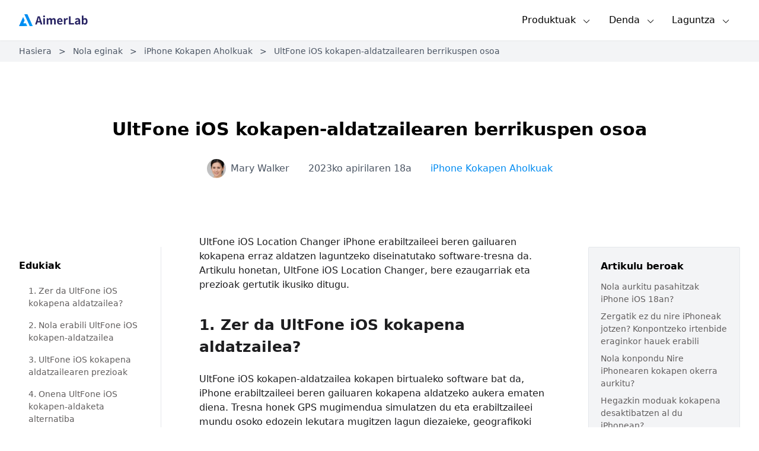

--- FILE ---
content_type: text/html; charset=UTF-8
request_url: https://eu.aimerlab.com/mobigo-tips/ultfone-ios-location-changer-full-review/
body_size: 14141
content:
<!DOCTYPE html><html lang="eu"><head><meta charset="UTF-8"/>
<meta name="viewport" content="width=device-width, initial-scale=1, shrink-to-fit=no"/>
<meta http-equiv="x-ua-compatible" content="ie=edge"/>
<link rel="icon" type="image/svg" href="https://www.aimerlab.com/wp-content/themes/aimerlab/assets/images/aimerlab.svg?v=1700018501330"/>
<link rel="stylesheet" href="https://www.aimerlab.com/wp-content/themes/aimerlab/assets/css/main.css?v=1700018501330"/>
<script defer="" src="https://www.aimerlab.com/wp-content/themes/aimerlab/assets/js/alpine.min.js"></script>
<title>AimerLab How-Tos Center</title>
<meta name="description" content="Lortu gure tutorial, aholku eta albiste onenak AimerLab How-Tos Center-en."/>
<meta name="keywords" content="AimerLab how-tos, AimerLab tips, AimerLab tutorials"/>
<meta name="description" content="Artikulu honetan, UltFone iOS Location Changer-i, bere ezaugarriei eta prezioei begiratuko diegu."/>
<meta name="keywords" content="ultfone ios location changer, ultfone ios location changer review, ultfone location changer, ultfonelocation, ultfone ios location, is ultfone legit, does ultfone work"/>
<meta name="robots" content="index,follow"/>
<title>UltFone iOS kokapen-aldatzailearen berrikuspen osoa</title>
<link rel="canonical" href="https://eu.aimerlab.com/mobigo-tips/ultfone-ios-location-changer-full-review/"/>
<!-- Google tag (gtag.js) -->
<script async="" src="https://www.googletagmanager.com/gtag/js?id=G-66H0T79SSQ"></script>
<script>
		window.dataLayer = window.dataLayer || [];

		function gtag() {
			dataLayer.push(arguments);
		}
		gtag('js', new Date());

		gtag('config', 'G-66H0T79SSQ');
	</script>
<script src="https://www.aimerlab.com/wp-content/themes/aimerlab/assets/js/helpers.js?v=1.0.0"></script>
<script>
		function gtagEventHandler(event, category, label) {
			gtag('event', event, {
				'event_category': category,
				'event_label': label,
			});
		}
	</script>
<script src="https://script.tapfiliate.com/tapfiliate.js" type="text/javascript" async=""></script>
<script type="text/javascript">
		(function(t, a, p) {
			t.TapfiliateObject = a;
			t[a] = t[a] || function() {
				(t[a].q = t[a].q || []).push(arguments)
			}
		})(window, 'tap');

		tap('create', '36014-1eeb9e', {
			integration: "javascript"
		});
		tap('detect');
	</script></head>
<body class="flex flex-col min-h-screen"><svg style="display:none" version="1.1" xmlns="http://www.w3.org/2000/svg">
		<symbol id="mac-path" viewBox="0 0 24 24" fill="currentColor"><path d="M8.79 13.55c0-2.312.923-5.246 2.409-7.657.733-1.189 1.54-2.154 2.379-2.86L2 3v17.968h11.234v-6.793H8.79v-.626zM7.185 9.792a.746.746 0 0 1-.74.751.746.746 0 0 1-.741-.75V7.54c0-.415.331-.752.74-.752.41 0 .741.337.741.752v2.253zM22 3l-5.984.032c-2.825.86-5.68 5.998-5.968 9.891h4.421v8.045L22 21V3zm-3.704 6.793a.746.746 0 0 1-.74.751.746.746 0 0 1-.741-.75V7.54c0-.415.331-.752.74-.752.41 0 .741.337.741.752v2.253z"></path></symbol>
		<symbol id="apple-path" viewBox="0 0 1024 1024" fill="currentColor"><path d="M928.768 750.592c-1.536 4.096-21.504 74.24-70.656 145.92-43.008 62.464-87.04 124.928-156.672 125.952-68.608 1.024-90.624-40.96-168.96-40.96s-102.912 39.936-167.936 41.984c-67.072 2.56-118.784-68.096-161.792-130.048C115.2 767.488 47.616 534.528 138.24 378.88c44.544-77.824 124.928-127.488 211.968-129.024 65.536-1.024 128.512 44.544 168.448 44.544 40.96 0 116.736-55.296 196.608-47.104 33.28 1.536 126.976 13.824 186.88 101.376-4.608 3.072-111.616 66.56-110.592 195.072 1.024 155.136 135.68 206.336 137.216 206.848m-266.24-586.24c35.84-44.032 59.904-104.448 53.248-164.352-51.2 2.048-114.176 34.304-151.04 77.824-32.768 37.888-61.952 99.328-53.76 158.72 56.832 3.072 115.712-30.208 151.552-72.192"></path></symbol>
		<symbol id="win-path" viewBox="0 0 24 24" fill="currentColor"><path d="M11 11.467V3.675l-8 1.34v6.452h8zm1 1.066v7.959L21 22v-9.467h-9zm0-1.066h9V2l-9 1.506v7.961zm-1 1.066H3v6.452l8 1.34v-7.792z"></path></symbol>
		<symbol id="dropdown-path" viewBox="0 0 1024 1024" fill="currentColor"><path d="M512 747.445h-0.016a36.997 36.997 0 0 1-26.925-11.639l-373.621-396.89c-14.007-14.879-13.3-38.295 1.579-52.302 14.88-14.006 38.296-13.299 52.302 1.58L512.022 656.49l346.679-367.654c14.02-14.867 37.438-15.556 52.304-1.536 14.867 14.019 15.555 37.436 1.536 52.303L538.92 735.829A37.002 37.002 0 0 1 512 747.445z"></path></symbol>
		<symbol id="web-path" viewBox="0 0 1024 1024" fill="currentColor"><path d="M221.696 405.504c-14.848 36.352-23.552 76.8-23.552 117.248 0 34.304 6.144 68.096 16.896 98.304 19.456-31.744 45.056-68.096 76.8-106.496-4.096-8.704-8.704-19.456-8.704-29.696 0-8.704 2.048-14.848 4.096-21.504-29.184-22.016-50.688-40.96-65.536-57.856zM332.8 778.752c10.752-8.704 19.456-16.896 29.696-23.552 87.552-66.048 166.4-104.448 228.352-125.952 0-4.096-2.048-8.704-2.048-12.8v-6.656c-21.504-6.656-45.056-12.8-66.048-21.504-55.296-19.456-102.4-42.496-142.848-64-10.752 10.752-25.6 16.896-40.448 16.896-8.704 0-14.848-2.048-21.504-4.096-40.448 47.104-68.096 91.648-87.552 125.952 25.6 47.616 59.904 85.504 102.4 115.712z m202.752-221.696c23.552 8.704 47.104 14.848 70.656 21.504 6.144-6.144 12.8-10.752 19.456-12.8-6.656-23.552-14.848-47.104-25.6-70.656-14.848-34.304-31.744-66.048-49.152-93.696-6.144 2.048-10.752 2.048-16.896 2.048-12.8 0-25.6-4.096-36.352-12.8-23.552 14.848-47.104 29.696-72.704 49.152l-31.744 25.6c2.048 6.144 4.096 14.848 4.096 21.504v8.704c37.888 18.432 84.992 41.984 138.24 61.44z m298.496-34.304c0-89.6-38.4-172.544-102.4-228.352-31.744 6.144-80.896 19.456-140.8 44.544v6.144c0 12.8-4.096 23.552-10.752 34.304 19.456 29.696 36.352 64 53.248 102.4 10.752 27.648 21.504 55.296 29.696 80.896 16.896 4.096 31.744 16.896 40.448 34.304 12.8 2.048 25.6 2.048 38.4 2.048 31.744 2.048 61.952 0 85.504 0 2.56-27.136 6.656-50.688 6.656-76.288z m-317.952-232.448c6.144-2.048 10.752-2.048 16.896-2.048 16.896 0 31.744 6.144 42.496 19.456 47.104-21.504 87.552-34.304 119.296-42.496-51.2-34.304-113.152-55.296-179.2-55.296-23.552 0-49.152 2.048-70.656 8.704 19.968 17.92 45.568 41.472 71.168 71.68z m145.408 509.44c2.048-31.744 0-74.752-10.752-128h-4.096c-14.848 0-27.648-4.096-36.352-12.8-59.904 21.504-138.752 57.344-224.256 123.904-6.144 4.096-12.8 10.752-21.504 14.848 45.056 23.552 96.256 36.352 149.504 36.352 53.248 2.048 104.448-10.752 147.456-34.304zM239.104 371.2c14.848 16.896 38.4 40.448 72.704 66.048 8.704-4.096 19.456-8.704 29.696-8.704 10.752 0 21.504 2.048 29.696 8.704l31.744-25.6c25.6-19.456 51.2-36.352 74.752-51.2-2.048-4.096-2.048-8.704-2.048-14.848 0-12.8 4.096-23.552 10.752-34.304-31.744-35.84-59.904-64-82.944-80.896-70.656 25.6-128 76.8-164.352 140.8z m494.592 262.144c-6.144 0-16.896 0-31.744 4.096-4.096 8.704-8.704 14.848-14.848 21.504 8.704 47.104 12.8 87.552 12.8 119.296 51.2-36.352 91.648-85.504 115.2-144.896h-81.408z"></path>
<path d="M661.504 87.552c-8.704-25.6-31.744-45.056-61.952-45.056-34.304 0-64 27.648-64 61.952s27.648 61.952 64 61.952c16.896 0 34.304-6.144 45.056-19.456 159.744 55.296 272.896 202.752 272.896 375.296 0 42.496-6.144 83.456-19.456 121.856l55.296 31.744c16.896-47.104 27.648-100.352 27.648-153.6 0.512-202.24-134.144-374.784-319.488-434.688z m181.248 652.8c-34.304 0-64 27.648-64 61.952 0 6.656 2.048 10.752 2.048 16.896-70.656 61.952-164.352 100.352-266.752 100.352-117.248 0-224.256-51.2-298.496-130.048l-57.344 31.744c85.504 98.304 213.504 159.744 354.304 159.744 119.296 0 230.4-45.056 311.296-119.296 4.096 2.048 8.704 2.048 14.848 2.048 34.304 0 64-27.648 64-61.952s-25.6-61.44-59.904-61.44zM121.856 599.552c-4.096-25.6-8.704-49.152-8.704-76.8 0-189.952 136.704-347.648 317.952-386.048V72.704C213.504 111.104 49.152 298.496 49.152 522.752c0 31.744 4.096 64 10.752 93.696-10.752 10.752-16.896 25.6-16.896 42.496 0 34.304 27.648 61.952 64 61.952 34.304 0 64-27.648 64-61.952-0.512-29.696-21.504-53.248-49.152-59.392z"></path></symbol>
		<symbol id="android-path" viewBox="0 0 1024 1024" fill="currentColor"><path d="M615.878882 177.494507l42.303478-61.521169c1.811252-2.619664 1.146103-6.252401-1.473561-8.063653l-1.054005-0.726547c-2.619664-1.821485-6.231935-1.146103-8.043187 1.473561l-43.521213 63.291488c-28.427446-12.361539-60.139705-19.268856-93.601818-19.268856-31.753191 0-61.950957 6.221702-89.232301 17.426905l-41.587164-60.477396c-1.801019-2.619664-5.423523-3.284813-8.043187-1.473561l-1.054005 0.726547c-2.619664 1.811252-3.284813 5.443989-1.483794 8.073886l40.215934 58.461483c-63.23009 30.300097-108.664885 88.075964-117.915573 156.299789l438.20018 0C720.552873 265.017886 676.919097 208.296023 615.878882 177.494507zM418.217057 265.621637c-12.054547 0-21.837354-9.813506-21.837354-21.908986 0-12.095479 9.782807-21.898753 21.837354-21.898753 12.06478 0 21.837354 9.803273 21.837354 21.898753C440.054411 255.80813 430.281837 265.621637 418.217057 265.621637zM606.710059 265.621637c-12.054547 0-21.837354-9.813506-21.837354-21.908986 0-12.095479 9.782807-21.898753 21.837354-21.898753 12.06478 0 21.837354 9.803273 21.837354 21.898753C628.547413 255.80813 618.774839 265.621637 606.710059 265.621637z" p-id="2380"></path>
<path d="M260.904195 419.506423l0 179.446975c0 30.760584-19.596314 55.933917-43.562145 55.933917l-9.680477 0c-23.955598 0-43.562145-25.173332-43.562145-55.933917l0-179.446975c0-30.760584 19.606547-55.923684 43.562145-55.923684l9.680477 0C241.307881 363.582739 260.904195 388.745838 260.904195 419.506423z" p-id="2381"></path>
<path d="M859.896478 420.570661l0 179.446975c0 30.770817-19.596314 55.933917-43.562145 55.933917l-9.680477 0c-23.955598 0-43.562145-25.163099-43.562145-55.933917l0-179.446975c0-30.760584 19.606547-55.923684 43.562145-55.923684l9.680477 0C840.300164 364.646977 859.896478 389.810077 859.896478 420.570661z" p-id="2382"></path>
<path d="M732.934878 360.830045l0 354.074178c0 24.579815-20.046568 44.687782-44.554752 44.687782l-36.746926 0 0 102.320387c0 30.760584-19.606547 55.923684-43.562145 55.923684l-9.680477 0c-23.955598 0-43.562145-25.163099-43.562145-55.923684l0-102.320387-81.864496 0 0 101.143585c0 30.760584-19.596314 55.933917-43.562145 55.933917l-9.680477 0c-23.955598 0-43.562145-25.173332-43.562145-55.933917l0-101.143585-40.062438 0c-24.508183 0-44.554752-20.107967-44.554752-44.687782l0-354.074178L732.934878 360.830045z" p-id="2383"></path></symbol>
	</svg>
<header class="shadow-sm" style="z-index:99999;"><div class="max-w-8xl mx-auto px-4 sm:px-6 md:px-8"><div class="flex justify-between"><a href="https://eu.aimerlab.com/" class="block py-6"><img class="h-5" src="https://www.aimerlab.com/wp-content/themes/aimerlab/assets/images/aimerlab-text.svg" alt="airmerlab ikonoa" srcset=""/></a>
<div class="flex"><div x-data="{ open: false }" @mouseleave="open = false" class="relative"><div @mouseover="open = true" class="block h-full hover:bg-gray-50 cursor-pointer hover:text-amblue flex items-center px-4"><div>Produktuak</div>
<img class="h-5 ml-2 pt-1" src="https://www.aimerlab.com/wp-content/themes/aimerlab/assets/images/down.svg" alt="" srcset=""/></div>
<div :class="open ? &#39;opacity-100 visible&#39; : &#39;opacity-0 invisible&#39;" class="absolute bg-white w-64 text-sm shadow transform duration-200 opacity-0"><a class="block flex items-center p-3 hover:bg-amblue-hover hover:text-white" href="https://eu.aimerlab.com/mobigo-location-spoofer/"><img class="h-6 mr-2" src="https://www.aimerlab.com/wp-content/themes/aimerlab/assets/images/mobigo-logo.svg" alt="airmerlab mobigo ikonoa" srcset=""/>
<div>MobiGo - Kokapen Spoofer</div></a>
<a class="block flex items-center p-3 hover:bg-amblue-hover hover:text-white" href="https://eu.aimerlab.com/fixmate/"><img class="h-6 mr-2" src="https://www.aimerlab.com/wp-content/themes/aimerlab/assets/images/fixmate-logo.svg" alt="airmerlab fixmate ikonoa" srcset=""/>
<div>FixMate - iOS sistemaren konponketa</div></a>
<a class="block flex items-center p-3 hover:bg-amblue-hover hover:text-white hidden" href="https://eu.aimerlab.com/unlockey/"><img class="h-6 mr-2" src="https://www.aimerlab.com/wp-content/themes/aimerlab/assets/images/key.svg" alt="airmerlab desblokeatzeko ikonoa" srcset=""/>
<div>UnLokey - Pantaila desblokeatzailea</div></a></div></div>
<div x-data="{ open: false }" @mouseleave="open = false" class="relative"><div @mouseover="open = true" class="h-full hover:bg-gray-50 cursor-pointer hover:text-amblue flex items-center px-4"><div>Denda</div>
<img class="h-5 ml-2 pt-1" src="https://www.aimerlab.com/wp-content/themes/aimerlab/assets/images/down.svg" alt="" srcset=""/></div>
<div :class="open ? &#39;opacity-100 visible&#39; : &#39;opacity-0 invisible&#39;" class="absolute bg-white w-36 text-sm shadow transform duration-200 opacity-0"><a class="flex items-center p-3 hover:bg-amblue-hover hover:text-white" href="https://eu.aimerlab.com/mobigo/buy/"><img class="h-6 mr-2" src="https://www.aimerlab.com/wp-content/themes/aimerlab/assets/images/mobigo-logo.svg" alt="airmerlab mobigo ikonoa" srcset=""/>
<div>MobiGo</div></a>
<a class="flex items-center p-3 hover:bg-amblue-hover hover:text-white" href="https://eu.aimerlab.com/fixmate/buy/"><img class="h-6 mr-2" src="https://www.aimerlab.com/wp-content/themes/aimerlab/assets/images/fixmate-logo.svg" alt="airmerlab fixmate ikonoa" srcset=""/>
<div>FixMate</div></a></div></div>
<div x-data="{ open: false }" @mouseleave="open = false" class="relative"><div @mouseover="open = true" class="block h-full hover:bg-gray-50 cursor-pointer hover:text-amblue flex items-center justify-center px-4"><div>Laguntza</div>
<img class="h-5 ml-2 pt-1" src="https://www.aimerlab.com/wp-content/themes/aimerlab/assets/images/down.svg" alt="" srcset=""/></div>
<div :class="open ? &#39;opacity-100 visible&#39; : &#39;opacity-0 invisible&#39;" class="absolute right-0 bg-white w-40 text-sm shadow transform duration-200 opacity-0"><a class="block flex items-center p-3 hover:bg-amblue-hover hover:text-white" href="https://eu.aimerlab.com/support/"><div>Laguntza</div></a>
<a class="block flex items-center p-3 hover:bg-amblue-hover hover:text-white" href="https://eu.aimerlab.com/how-to/"><div>Nola eginak</div></a>
<a class="block flex items-center p-3 hover:bg-amblue-hover hover:text-white" href="https://eu.aimerlab.com/contact/"><div>Jarri gurekin harremanetan</div></a></div></div>
<!-- <a href="/super-deals/">
						<img src="https://www.aimerlab.com/wp-content/themes/aimerlab/assets/images/super-deals-logo.png" alt="" srcset="" style="width: 80px;padding: 10px;">
					</a> --></div></div></div></header>
<main class="flex-grow"><section class="py-2 bg-gray-100"><div class="max-w-8xl mx-auto px-4 sm:px-6 md:px-8"><div class="space-x-2 text-sm text-gray-600"><a class="hover:underline" href="https://eu.aimerlab.com/">Hasiera</a>
<span>&gt;</span>
<a class="hover:underline" href="https://eu.aimerlab.com/how-to/">Nola eginak</a>
<span>&gt;</span>
<a class="hover:underline" href="https://eu.aimerlab.com/mobigo-tips/">iPhone Kokapen Aholkuak</a>
<span>&gt;</span>
<a class="hover:underline" href="">UltFone iOS kokapen-aldatzailearen berrikuspen osoa</a></div></div></section>
<section class="py-10 md:py-24"><div class="max-w-8xl mx-auto px-4 sm:px-6 md:px-8"><h1 class="text-center text-3xl mb-8 font-semibold">UltFone iOS kokapen-aldatzailearen berrikuspen osoa</h1>
<div class="flex items-center justify-center space-x-8 text-gray-600"><div class="flex items-center"><img class="w-8 mr-2 rounded-full" src="https://www.aimerlab.com/wp-content/uploads/avatar_user_2_1652178118-96x96.jpg" alt=""/>
<a class="hover:text-amblue" href="https://eu.aimerlab.com/author/mary/">Mary Walker</a></div>
<div class="">2023ko apirilaren 18a</div>
<a class="text-amblue hover:underline" href="https://eu.aimerlab.com/mobigo-tips/">iPhone Kokapen Aholkuak</a></div></div></section>
<section class="pb-16"><div class="max-w-8xl mx-auto px-4 sm:px-6 md:px-8"><div class="flex flex-col md:flex-row md:space-y-0 md:space-x-16"><div class="hidden md:block" style="margin-top: 20px;"><div id="toc-container" class="block sticky top-10 w-60 py-5 border-r"><div class="font-semibold mb-3">Edukiak</div>
<ol id="table-of-content" style="color: #615e5e;font-size:14px;"></ol></div></div>
<div class="" style="color:#1d1d1f;" id="blog-content">UltFone iOS Location Changer iPhone erabiltzaileei beren gailuaren kokapena erraz aldatzen laguntzeko diseinatutako software-tresna da. Artikulu honetan, UltFone iOS Location Changer, bere ezaugarriak eta prezioak gertutik ikusiko ditugu.
<br/>
<h2><strong><br/>
1. Zer da UltFone iOS kokapena aldatzailea?</strong></h2>
<br/>
UltFone iOS kokapen-aldatzailea kokapen birtualeko software bat da, iPhone erabiltzaileei beren gailuaren kokapena aldatzeko aukera ematen diena. Tresna honek GPS mugimendua simulatzen du eta erabiltzaileei mundu osoko edozein lekutara mugitzen lagun diezaieke, geografikoki mugatutako edukia atzitzeko edo haien pribatutasuna babesteko aukera emanez. UltFone iOS kokapen-aldagailuak erabilerrazak diren funtzioak ere baditu; beraz, gauza mota honetan berria izan arren, azkar kudeatu ahal izango dituzu.
<br/>
<br/>
UltFone iOS Location Changer-ek beren kokapena aldatu nahi duten iPhone erabiltzaileentzat aukera ona bihurtzen duten hainbat ezaugarri ditu. Hona hemen UltFone iOS kokapen aldatzailearen ezaugarri nagusiak:
<br/>
<span style="font-weight: 400;"><strong><span><br/>
â€¢</span></strong></span>
Aldatu zure GPS posizioa edozein lekutara klik bakar batekin.
<br/>
<span style="font-weight: 400;"><strong><span>â€¢</span></strong></span>
Kokapenean oinarritutako aplikazioekin eta Pokemon Go bezalako jokoekin bateragarria.
<br/>
<span style="font-weight: 400;"><strong><span>â€¢</span></strong></span>
Sortu zure ibilbideak GPX fitxategiak inportatuz eta esportatuz.
<br/>
<span style="font-weight: 400;"><strong><span>â€¢</span></strong></span>
Erraz aldatu zure mugimenduaren norabidea joystick batekin.
<br/>
<span style="font-weight: 400;"><strong><span>â€¢</span></strong></span>
Onartu iOS gailu eta bertsio berrienak, iOS 17 eta iPhone 14 barne.
<br/>
<h2><strong><br/>
2. Nola erabili UltFone iOS kokapen-aldatzailea
<br/></strong></h2>
<span><br/>
Zure iPhonearen kokapena aldatzea UltFone iOS Location Changer-ekin prozesu erraza eta erraza da. Klik gutxirekin, zure iPhonearen GPS kokapena munduko edozein tokitara alda dezakezu.</span>
<br/>
<br/>
Ikus dezagun nola erabili UltFone iOS Location Changer zure iPhonearen kokapena aldatzeko.
<br/>
<strong><br/>
1. urratsa</strong>
: UltFone iOS Location Changer zure ordenagailuan erabiltzeko, deskargatu bere gune ofizialetik eta instalatu.
<br/>
<strong><br/>
2. urratsa</strong>
: Abiarazi UltFone iOS Location Changer, aukeratu zure beharretara egokitzen den modua, eta sakatu â€œ
<strong>Sartu</strong>
â€ zerbitzua erabiltzen hasteko.
<p><strong><span><img fetchpriority="high" decoding="async" src="https://www.aimerlab.com/wp-content/uploads/UltFone-iOS-location-changer-choose-mode-to-enter.png" alt="UltFone iOS kokapen-aldatzailea aukeratu modua sartzeko" width="982" height="601" class="alignnone size-full wp-image-1573" srcset="https://www.aimerlab.com/wp-content/uploads/UltFone-iOS-location-changer-choose-mode-to-enter.png 982w, https://www.aimerlab.com/wp-content/uploads/UltFone-iOS-location-changer-choose-mode-to-enter-300x184.png 300w, https://www.aimerlab.com/wp-content/uploads/UltFone-iOS-location-changer-choose-mode-to-enter-768x470.png 768w" sizes="(max-width: 982px) 100vw, 982px"/>
<br/>
3. urratsa:</span></strong>
Konektatu iPhone, iPod touch edo iPad ordenagailura Apple kable baten bidez.
<strong><span><br/>
<img decoding="async" src="https://www.aimerlab.com/wp-content/uploads/UltFone-iOS-location-changer-connect-iphone-to-computer-3.png" alt="UltFone iOS kokapen-aldatzailea konektatu iphone ordenagailura" width="982" height="601" class="alignnone size-full wp-image-1577" srcset="https://www.aimerlab.com/wp-content/uploads/UltFone-iOS-location-changer-connect-iphone-to-computer-3.png 982w, https://www.aimerlab.com/wp-content/uploads/UltFone-iOS-location-changer-connect-iphone-to-computer-3-300x184.png 300w, https://www.aimerlab.com/wp-content/uploads/UltFone-iOS-location-changer-connect-iphone-to-computer-3-768x470.png 768w" sizes="(max-width: 982px) 100vw, 982px"/>
<br/>
4. urratsa:</span></strong>
Mapa agertzen denean, sakatu dezakezu eremu zehatz batera nabigatzeko edo helbide bat sar dezakezu bilaketa-koadroan. Sakatu â€œ
<strong>Hasi Aldatzen</strong>
â€ eta UltFone iOS Location Changer-ek aukeratutako tokira telegarraiatzen hasiko zaituzte.
<strong><span><br/></span></strong>
<strong><img decoding="async" src="https://www.aimerlab.com/wp-content/uploads/UltFone-iOS-location-changer-choose-location-to-modify.png" alt="UltFone iOS kokapen-aldatzailea aukeratu kokapena aldatzeko" width="981" height="601" class="alignnone size-full wp-image-1578" srcset="https://www.aimerlab.com/wp-content/uploads/UltFone-iOS-location-changer-choose-location-to-modify.png 981w, https://www.aimerlab.com/wp-content/uploads/UltFone-iOS-location-changer-choose-location-to-modify-300x184.png 300w, https://www.aimerlab.com/wp-content/uploads/UltFone-iOS-location-changer-choose-location-to-modify-768x471.png 768w" sizes="(max-width: 981px) 100vw, 981px"/></strong></p>
<h2><strong><span>3. UltFone iOS kokapena aldatzailearen prezioak</span></strong></h2>
<p><br/>
UltFone iOS Location Changer-ek hainbat prezio aukera eskaintzen ditu aukeran. Softwarearen kostua erabili nahi duzun gailu kopuruaren eta erabili nahi duzun denboraren arabera aldatzen da. Hona hemen UltFone-ren webgunean eskuragarri dauden prezioen aukerak:
<br/>
<br/>
<strong>Irabazlerako:</strong>
<br/>
<span style="font-weight: 400;"><strong><span><br/>
â€¢</span></strong></span>
1 hilabeteko lizentzia $ 7,95 (zergak ez barne).
<br/>
<span style="font-weight: 400;"><strong><span>â€¢</span></strong></span>
3 hilabeteko lizentzia $ 19,95 (zergak ez barne).
<br/>
<span style="font-weight: 400;"><strong><span>â€¢</span></strong></span>
1 urteko lizentzia $ 39,95 (zergak ez barne).
<br/>
<span style="font-weight: 400;"><strong><span>â€¢</span></strong></span>
Bizi osorako lizentzia $ 69,95 (zergak ez barne).
<br/>
<img loading="lazy" decoding="async" src="https://www.aimerlab.com/wp-content/uploads/UltFone-iOS-location-changer-pricing-for-Win-2-1024x549.png" alt="UltFone iOS kokapen-aldaketaren prezioak Win-en" width="1024" height="549" class="alignnone wp-image-1565 size-large" srcset="https://www.aimerlab.com/wp-content/uploads/UltFone-iOS-location-changer-pricing-for-Win-2-1024x549.png 1024w, https://www.aimerlab.com/wp-content/uploads/UltFone-iOS-location-changer-pricing-for-Win-2-300x161.png 300w, https://www.aimerlab.com/wp-content/uploads/UltFone-iOS-location-changer-pricing-for-Win-2-768x412.png 768w, https://www.aimerlab.com/wp-content/uploads/UltFone-iOS-location-changer-pricing-for-Win-2.png 1390w" sizes="(max-width: 1024px) 100vw, 1024px"/>
<br/>
<strong>Mac-erako:</strong>
<br/>
<span style="font-weight: 400;"><strong><span><br/>
â€¢</span></strong></span>
1 hilabeteko lizentzia $ 7,95 (zergak ez barne).
<br/>
<span style="font-weight: 400;"><strong><span>â€¢</span></strong></span>
3 hilabeteko lizentzia $ 19,98 (zergak ez barne).
<br/>
<span style="font-weight: 400;"><strong><span>â€¢</span></strong></span>
1 urteko lizentzia $ 59,98 (zergak ez barne).
<br/>
<span style="font-weight: 400;"><strong><span>â€¢</span></strong></span>
Bizi osorako lizentzia $ 79,98 (zergak ez barne).
<br/>
<img loading="lazy" decoding="async" src="https://www.aimerlab.com/wp-content/uploads/UltFone-iOS-location-changer-pricing-for-Mac-1024x559.png" alt="UltFone iOS kokapen aldatzailearen prezioak Mac-erako" width="1024" height="559" class="alignnone wp-image-1566 size-large" srcset="https://www.aimerlab.com/wp-content/uploads/UltFone-iOS-location-changer-pricing-for-Mac-1024x559.png 1024w, https://www.aimerlab.com/wp-content/uploads/UltFone-iOS-location-changer-pricing-for-Mac-300x164.png 300w, https://www.aimerlab.com/wp-content/uploads/UltFone-iOS-location-changer-pricing-for-Mac-768x419.png 768w, https://www.aimerlab.com/wp-content/uploads/UltFone-iOS-location-changer-pricing-for-Mac.png 1432w" sizes="(max-width: 1024px) 100vw, 1024px"/></p>
<p>Aipatzekoa da UltFone-k 30 eguneko dirua itzultzeko bermea eskaintzen duela bere plan guztietan. Horrek esan nahi du edozein arrazoirengatik softwarearekin konforme ez bazaude erosi eta 30 eguneko epean, itzulketa osoa lor dezakezula.</p>
<h2>4. Onena
<strong>UltFone iOS kokapen-aldaketa
<span>alternatiba</span></strong></h2>
<p>UltFone-ren iOS Kokapen-aldaketaren alternatiba bilatzen ari bazara,
<a href="https://eu.aimerlab.com/mobigo-location-spoofer/">AimeriLab MobiGo</a>
kontuan hartzeko aukerarik onena da.
<strong><span>AimeriLab MobiGo</span></strong>
Zure iPhonearen kokapena erraz aldatzeko aukera ematen duen software-tresna indartsua da, eta iPhonearen kokapena aldatu nahi dutenentzat aukera bikaina bihurtzen duten funtzio sorta bat eskaintzen du.
<strong><br/>
<br/>
1. urratsa</strong>
: sakatu â€œ
<strong>Doako Deskarga</strong>
â botoia AimerLab-en MobiGo kokapen-spoofer-a doan deskargatzeko.
<br/>
<span></span></p>
<div class="dl-btn-container"><a class="dl-btn" href="https://eu.aimerlab.com/mobigo/download/?platform=win"><svg class="mr-2" width="30" height="30">
				<use xlink:href="#win-path"></use>
			</svg>
<div>Doako Deskarga</div></a>
<a class="dl-btn" href="https://eu.aimerlab.com/mobigo/download/?platform=mac"><svg class="mr-2" width="30" height="30">
				<use xlink:href="#mac-path"></use>
			</svg>
<div>Doako Deskarga</div></a></div>
<br/>
<strong>2. urratsa</strong>
: AimerLab MobiGo instalatu eta abiarazi ondoren, hautatu â€œ
<strong>Hasi</strong>
â€œ.
<br/>
<img loading="lazy" decoding="async" src="https://www.aimerlab.com/wp-content/uploads/AimerLab-MobiGo-Get-Started.png" alt="AimerLab MobiGo Hasi" width="945" height="600" class="alignnone size-full wp-image-2037" srcset="https://www.aimerlab.com/wp-content/uploads/AimerLab-MobiGo-Get-Started.png 945w, https://www.aimerlab.com/wp-content/uploads/AimerLab-MobiGo-Get-Started-300x190.png 300w, https://www.aimerlab.com/wp-content/uploads/AimerLab-MobiGo-Get-Started-768x488.png 768w" sizes="(max-width: 945px) 100vw, 945px"/>
<br/>
<strong>3. urratsa</strong>
: Zure iPhonea ordenagailura konekta dezakezu USB kablea edo Wi-Fi konexioa erabiliz.
<br/>
<img loading="lazy" decoding="async" src="https://www.aimerlab.com/wp-content/uploads/Choose-iPhone-device-to-connect.png" alt="Aukeratu iPhone gailua konektatzeko" width="1040" height="660" class="alignnone size-full wp-image-1987" srcset="https://www.aimerlab.com/wp-content/uploads/Choose-iPhone-device-to-connect.png 1040w, https://www.aimerlab.com/wp-content/uploads/Choose-iPhone-device-to-connect-300x190.png 300w, https://www.aimerlab.com/wp-content/uploads/Choose-iPhone-device-to-connect-1024x650.png 1024w, https://www.aimerlab.com/wp-content/uploads/Choose-iPhone-device-to-connect-768x487.png 768w" sizes="(max-width: 1040px) 100vw, 1040px"/>
<br/>
<strong>4. urratsa</strong>
: Lehenespenez, zure uneko kokapena mapa batean bistaratuko da teletransportazio moduan; kokapen faltsu bat ezartzeko, mapa batean klik egin dezakezu edo bilaketa-barran helbide bat sar dezakezu.
<br/>
<img loading="lazy" decoding="async" src="https://www.aimerlab.com/wp-content/uploads/go-to-search-location.png" alt="Aukeratu kokapen faltsu bat teletransportatzeko" width="1116" height="690" class="alignnone wp-image-865 size-full" srcset="https://www.aimerlab.com/wp-content/uploads/go-to-search-location.png 1116w, https://www.aimerlab.com/wp-content/uploads/go-to-search-location-300x185.png 300w, https://www.aimerlab.com/wp-content/uploads/go-to-search-location-1024x633.png 1024w, https://www.aimerlab.com/wp-content/uploads/go-to-search-location-768x475.png 768w" sizes="(max-width: 1116px) 100vw, 1116px"/>
<br/>
<strong>5. urratsa</strong>
: Zure GPS kokapena berehala eramango da kokapen berrira â€œ
<strong>Mugitu hona</strong>
â MobiGo-n.
<br/>
<img loading="lazy" decoding="async" src="https://www.aimerlab.com/wp-content/uploads/move-to-the-search-location.png" alt="Mugitu hautatutako kokapenera" width="945" height="600" class="alignnone wp-image-866 size-full" srcset="https://www.aimerlab.com/wp-content/uploads/move-to-the-search-location.png 945w, https://www.aimerlab.com/wp-content/uploads/move-to-the-search-location-300x190.png 300w, https://www.aimerlab.com/wp-content/uploads/move-to-the-search-location-768x488.png 768w" sizes="(max-width: 945px) 100vw, 945px"/>
<br/>
<strong>6. urratsa</strong>
: Zure kokapena egiaztatzeko, begiratu mapa zure iPhonean edo ireki kokapenean oinarritutako beste edozein aplikazio.
<p></p>
<p><img loading="lazy" decoding="async" src="https://www.aimerlab.com/wp-content/uploads/check-iphone-fake-location.png" alt="Egiaztatu kokapen berria mugikorrean" width="945" height="600" class="alignnone wp-image-1297 size-full" srcset="https://www.aimerlab.com/wp-content/uploads/check-iphone-fake-location.png 945w, https://www.aimerlab.com/wp-content/uploads/check-iphone-fake-location-300x190.png 300w, https://www.aimerlab.com/wp-content/uploads/check-iphone-fake-location-768x488.png 768w" sizes="(max-width: 945px) 100vw, 945px"/></p>
<h2><strong><span>5.Â UltFone iOS kokapen-aldaketa VS. AimerLab MobiGo</span></strong></h2>
<p><span style="font-weight: 400;"><strong><span>â€¢</span></strong></span>
<strong>Prezioa</strong>
: UltFone iOS kokapen-aldagailuaren aldean, bere bizitza osorako plana 69,95 dolarren truke saltzen baitu Windows-entzat eta 79,95 dolarren truke Mac-entzat, AimerLab MobiGo kostu txikiagoan dago eskuragarri, bere Bizitzarako plana 59,95 dolarren truke eros daiteke.
<br/>
<span style="font-weight: 400;"><strong><span>â€¢</span></strong></span>
<strong>Doako proba</strong>
: Erabiltzaile berrientzat, UltFone iOS kokapen-aldatzaileak bi aldiz doako proba eskaintzen du kokapena aldatzeko, AimerLab MobiGo-k hiru aldiz onartzen duen bitartean.
<br/>
<span style="font-weight: 400;"><strong><span>â€¢</span></strong></span>
<strong>Erabiltzaileen laguntza</strong>
: AimerLab MobiGo-k 24/7 erabiltzaileentzako laguntza eskaintzen du edozein arazo konpontzen laguntzeko.</p>
<h2><strong><span>6. Ondorioa</span></strong></h2>
<p>Gailu baten GPS kokapena engainatzeko orduan, UltFone iOS Location Changer software ezagunenetako bat da. Erabiltzaileei erabilgarria izango zaie, funtzionatzeko nahiko erraza delako eta kokapenean oinarritutako joko eta aplikazio gehienekin bateragarria delako. Hala ere, antzeko funtzionalitate baina prezio baxuagoa duen produktu bat ezagutu nahi baduzu, deskargatu eta probatu dezakezu
<a href="https://eu.aimerlab.com/mobigo-location-spoofer/">AimerLab MobiGo</a>
horren ordez.
<br/>
<span></span></p>
<div class="dl-btn-container"><a class="dl-btn" href="https://eu.aimerlab.com/mobigo/download/?platform=win"><svg class="mr-2" width="30" height="30">
				<use xlink:href="#win-path"></use>
			</svg>
<div>Doako Deskarga</div></a>
<a class="dl-btn" href="https://eu.aimerlab.com/mobigo/download/?platform=mac"><svg class="mr-2" width="30" height="30">
				<use xlink:href="#mac-path"></use>
			</svg>
<div>Doako Deskarga</div></a></div>
<p></p></div>
<div style="margin-top: 20px;"><div class="sticky top-10 w-64"><div class="mb-6 border bg-gray-100 p-5 rounded-sm"><div class="font-semibold mb-3">Artikulu beroak</div>
<ul class="space-y-2" style="color: #615e5e; font-size:14px;"><li><a class="hover:underline" href="https://eu.aimerlab.com/fixmate-iphone-issues/how-to-find-passwords-on-iphone-ios-18/">Nola aurkitu pasahitzak iPhone iOS 18an?</a></li>
<li><a class="hover:underline" href="https://eu.aimerlab.com/fixmate-iphone-issues/why-is-my-iphone-not-ringing/">Zergatik ez du nire iPhoneak jotzen? Konpontzeko irtenbide eraginkor hauek erabili</a></li>
<li><a class="hover:underline" href="https://eu.aimerlab.com/mobigo-tips/how-to-fix-find-my-iphone-wrong-location/">Nola konpondu Nire iPhonearen kokapen okerra aurkitu?</a></li>
<li><a class="hover:underline" href="https://eu.aimerlab.com/mobigo-tips/does-airplane-mode-turn-off-location-on-iphone/">Hegazkin moduak kokapena desaktibatzen al du iPhonean?</a></li>
<li><a class="hover:underline" href="https://eu.aimerlab.com/mobigo-tips/how-to-request-someones-location-on-iphone/">Nola eskatu norbaiten kokapena iPhone batean?</a></li>
<li><a class="hover:underline" href="https://eu.aimerlab.com/fixmate-iphone-issues/how-to-fix-the-iphone-could-not-update-an-unknown-error-occurred-7/">Nola konpondu: &#34;iPhone-a ezin izan da eguneratu. Errore ezezagun bat gertatu da (7)&#34;?</a></li></ul></div>
<div class="mb-12 border bg-gray-100 p-5 rounded-sm"><div class="font-semibold mb-3">Irakurketa gehiago</div>
<ul class="space-y-2" style="color: #615e5e; font-size:14px;"><li><a class="hover:underline" href="https://eu.aimerlab.com/mobigo-pokemon-go/how-to-spoof-pokemon-go-iphone/">Nola faltifikatu Pokemon Go iPhonean?</a></li>
<li><a class="hover:underline" href="https://eu.aimerlab.com/mobigo-tips/overview-of-aimerlab-mobigo-apps/">Aimerlab MobiGo GPS Kokapen Spoofer-en ikuspegi orokorra</a></li>
<li><a class="hover:underline" href="https://eu.aimerlab.com/mobigo-tips/how-to-change-location-on-iphone/">Nola aldatu kokapena zure iPhonean?</a></li>
<li><a class="hover:underline" href="https://eu.aimerlab.com/mobigo-tips/top-5-fake-gps-location-spoofers-for-android/">IOSerako GPS kokapen faltsuen 5 faltsuak</a></li>
<li><a class="hover:underline" href="https://eu.aimerlab.com/mobigo-tips/gps-location-finder-definition/">GPS kokapena bilatzailea definizioa eta Spoofer iradokizuna</a></li>
<li><a class="hover:underline" href="https://eu.aimerlab.com/mobigo-social-app-tips/how-to-change-your-location-on-snapchat/">Nola aldatu kokapena Snapchat-en</a></li>
<li><a class="hover:underline" href="https://eu.aimerlab.com/mobigo-tips/how-to-find-phone-location-for-android/">Nola aurkitu/partekatu/ezkutatu kokapena iOS gailuetan?</a></li></ul></div></div></div></div></div></section></main>
<section id="scroll-top" class="fixed opacity-0 invisible bottom-8 right-8 md:bottom-20 md:right-20 transform duration-200"><div class="bg-amblue shadow-md rounded-full p-2 cursor-pointer"><svg t="1663663337717" class="icon" viewBox="0 0 1024 1024" version="1.1" xmlns="http://www.w3.org/2000/svg" p-id="15231" width="28" height="28">
			<path fill="#fff" d="M511.936 277.92a31.584 31.584 0 0 0-22.4 9.28L127.2 649.536a31.808 31.808 0 0 0 0.128 45.12 31.904 31.904 0 0 0 45.12 0.128L512 355.2l339.552 339.52a31.808 31.808 0 0 0 45.12-0.128 31.904 31.904 0 0 0 0.128-45.12L534.464 287.232a31.616 31.616 0 0 0-22.4-9.312l-0.128 0.032z" p-id="15232"></path>
		</svg></div></section>
<footer x-data="{ show: true }" class="pb-5"><div class="max-w-8xl mx-auto px-4 sm:px-6 md:px-8"><div class="border-t border-b flex flex-col md:flex-row pt-10 py-10 space-y-10 md:space-y-0"><div class="md:basis-2/6"><div><a href="https://eu.aimerlab.com/"><img alt="AimerLab logoa" src="https://www.aimerlab.com/wp-content/themes/aimerlab/assets/images/aimerlab-text.svg" width="150"/></a></div>
<p class="mt-5 mb-2 text-gray-600 text-sm">Jarrai gaitzazu</p>
<div class="flex flex-rows gap-3 items-center"><a href="https://www.youtube.com/@aimerlabfficial" target="_blank"><img alt="AimerLab YouTube-n" src="https://www.aimerlab.com/wp-content/themes/aimerlab/assets/images/youtube-icon.svg" width="25"/></a>
<a href="https://www.linkedin.com/company/aimerlab-mobigo" target="_blank"><img alt="AimerLab Linkedin-en" src="https://www.aimerlab.com/wp-content/themes/aimerlab/assets/images/linkedin-icon.png" width="20"/></a></div>
<div x-data="{ open: false }" class="flex items-center space-x-1 text-gray-600 text-sm relative mt-5"><div><svg xmlns="http://www.w3.org/2000/svg" version="1.1" xmlns:xlink="http://www.w3.org/1999/xlink" xmlns:svgjs="http://svgjs.com/svgjs" width="25" height="25" x="0" y="0" viewBox="0 0 100 100" style="enable-background:new 0 0 512 512" xml:space="preserve" class="">
							<g><g id="Layer_2" data-name="Layer 2"><path d="M87.95636,73.23224a44.29242,44.29242,0,0,0,6.54358-23.23145L94.5,50l-.00006-.00079a44.2927,44.2927,0,0,0-6.54376-23.23169l-.02442-.03815a44.5022,44.5022,0,0,0-75.8634-.00031l-.02472.03864a44.51347,44.51347,0,0,0-.00018,46.46436l.02514.03918a44.50213,44.50213,0,0,0,75.86292-.00037Zm-32.26825,13.641a10.81448,10.81448,0,0,1-2.8894,1.99561,6.52134,6.52134,0,0,1-5.59748,0,13.62135,13.62135,0,0,1-5.04809-4.44233,39.77474,39.77474,0,0,1-5.74762-12.47064Q43.19588,71.538,50,71.53021q6.80127,0,13.59521.42572a50.19826,50.19826,0,0,1-2.438,6.71222A25.80323,25.80323,0,0,1,55.68811,86.87329ZM10.587,52.5H28.536a88.30459,88.30459,0,0,0,1.62274,14.91418q-7.35983.64766-14.68207,1.779A39.23059,39.23059,0,0,1,10.587,52.5Zm4.88964-21.69324Q22.796,31.941,30.16388,32.58618A88.15014,88.15014,0,0,0,28.5376,47.5H10.587A39.2306,39.2306,0,0,1,15.47662,30.80676ZM44.31183,13.12665a10.81146,10.81146,0,0,1,2.8894-1.99561,6.52134,6.52134,0,0,1,5.59748,0,13.62131,13.62131,0,0,1,5.04809,4.44232A39.77482,39.77482,0,0,1,63.59436,28.044Q56.804,28.46185,50,28.46973q-6.80127-.00009-13.59528-.42578a50.18985,50.18985,0,0,1,2.43805-6.71216A25.80254,25.80254,0,0,1,44.31183,13.12665ZM89.413,47.5H71.464a88.31173,88.31173,0,0,0-1.62274-14.91425q7.35992-.64764,14.68207-1.779A39.2306,39.2306,0,0,1,89.413,47.5ZM35.18756,67.02545A82.69645,82.69645,0,0,1,33.53729,52.5H66.4632a82.67828,82.67828,0,0,1-1.64728,14.52563Q57.41607,66.54,50,66.53027,42.58927,66.53018,35.18756,67.02545Zm29.62482-34.051A82.70224,82.70224,0,0,1,66.46259,47.5H33.53674A82.67914,82.67914,0,0,1,35.184,32.97424q7.39985.4855,14.816.49543Q57.41074,33.46967,64.81238,32.97449ZM71.46228,52.5H89.413a39.23052,39.23052,0,0,1-4.88971,16.69318q-7.31936-1.13435-14.68719-1.77942A88.14559,88.14559,0,0,0,71.46228,52.5ZM81.52539,26.20477q-6.39945.92331-12.83734,1.462a57.01792,57.01792,0,0,0-2.9754-8.39581,35.48007,35.48007,0,0,0-4.13984-7.04529A39.49152,39.49152,0,0,1,81.52539,26.20477ZM22.06915,22.06915a39.48682,39.48682,0,0,1,16.3559-9.84289c-.09369.12134-.19006.2373-.28241.36114A45.64338,45.64338,0,0,0,31.321,27.66754q-6.43816-.54528-12.84643-1.46277A39.82535,39.82535,0,0,1,22.06915,22.06915Zm-3.5946,51.726q6.39943-.9234,12.83728-1.462A57.01789,57.01789,0,0,0,34.28729,80.729a35.48425,35.48425,0,0,0,4.13983,7.04529A39.49154,39.49154,0,0,1,18.47455,73.79517Zm59.45624,4.13562a39.48587,39.48587,0,0,1-16.3559,9.84289c.09369-.12134.19-.2373.28241-.36114A45.64338,45.64338,0,0,0,68.679,72.3324q6.43816.54528,12.84643,1.46277A39.82535,39.82535,0,0,1,77.93079,77.93079Z" fill="currentColor" data-original="#000000" class=""></path></g></g>
						</svg></div>
<div @click="open = true" @click.away="open = false" id="language" class="cursor-pointer hover:text-black">ingelesa</div>
<div><svg xmlns="http://www.w3.org/2000/svg" version="1.1" xmlns:xlink="http://www.w3.org/1999/xlink" xmlns:svgjs="http://svgjs.com/svgjs" width="22" height="22" x="0" y="0" viewBox="0 0 128 128" style="enable-background:new 0 0 512 512" xml:space="preserve" class="">
							<g><path id="Down_Arrow_3_" d="m64 88c-1.023 0-2.047-.391-2.828-1.172l-40-40c-1.563-1.563-1.563-4.094 0-5.656s4.094-1.563 5.656 0l37.172 37.172 37.172-37.172c1.563-1.563 4.094-1.563 5.656 0s1.563 4.094 0 5.656l-40 40c-.781.781-1.805 1.172-2.828 1.172z" fill="currentColor" data-original="#000000" class=""></path></g>
						</svg></div>
<div x-show="open" class="absolute bottom-0 mb-8 bg-white p-2 shadow-sm border w-48" style="display: none;"><ul class="space-y-2"><li class="hover:text-black"><a class="nturl" href="https://www.aimerlab.com">ingelesa</a></li>
<li class="hover:text-black"><a class="nturl" href="https://fr.aimerlab.com">frantsesa</a></li>
<li class="hover:text-black"><a class="nturl" href="https://de.aimerlab.com">alemana</a></li>
<li class="hover:text-black"><a class="nturl" href="https://it.aimerlab.com">italiarra</a></li>
<li class="hover:text-black"><a class="nturl" href="https://pt.aimerlab.com">portugesa</a></li>
<li class="hover:text-black"><a class="nturl" href="https://ru.aimerlab.com">errusiera</a></li>
<li class="hover:text-black"><a class="nturl" href="https://es.aimerlab.com">gaztelania</a></li>
<li class="hover:text-black"><a class="nturl" href="https://zh-cn.aimerlab.com">txinera (sinplifikatua)</a></li>
<li class="hover:text-black"><a class="nturl" href="https://zh-tw.aimerlab.com">txinera (tradizionala)</a></li></ul></div></div></div>
<div class="md:basis-1/6 text-gray-600"><div class="font-semibold mb-3">Produktu beroak</div>
<div class="space-y-2 text-sm"><a class="block hover:text-gray-800" href="https://eu.aimerlab.com/mobigo/">MobiGo</a>
<a class="block hover:text-gray-800" href="https://eu.aimerlab.com/fixmate/">FixMate</a>
<a class="block hover:text-gray-800 hidden" href="https://eu.aimerlab.com/unlokey/">Desblokeoa</a></div></div>
<div class="md:basis-1/6 text-gray-600"><div class="font-semibold mb-3">Enpresa</div>
<div class="space-y-2 text-sm"><a class="block hover:text-gray-800" href="https://eu.aimerlab.com/about/">Guri buruz</a>
<a class="block hover:text-gray-800" href="https://eu.aimerlab.com/contact/">Jarri gurekin harremanetan</a>
<a class="block hover:text-gray-800" href="https://eu.aimerlab.com/affiliate/">Afiliatua</a></div></div>
<div class="md:basis-1/6 text-gray-600"><div class="font-semibold mb-3">Laguntza</div>
<div class="space-y-2 text-sm"><a class="block hover:text-gray-800" href="https://eu.aimerlab.com/support/">Laguntza Zentroa</a>
<a class="block hover:text-gray-800" href="https://eu.aimerlab.com/how-to/">Nola eginak</a></div></div>
<div class="md:basis-1/6 text-gray-600"><div class="font-semibold mb-3">LEGEA</div>
<div class="space-y-2 text-sm"><a class="block hover:text-gray-800" href="https://eu.aimerlab.com/terms-of-use/">Erabilera baldintzak</a>
<a class="block hover:text-gray-800" href="https://eu.aimerlab.com/privacy/">Pribatutasun politika</a>
<a class="block hover:text-gray-800" href="https://eu.aimerlab.com/refund-policy/">Itzulketa-politika</a></div></div></div></div>
<div class="max-w-8xl mx-auto px-4 sm:px-6 md:px-8 pt-5"><p class="text-center text-gray-600 text-sm">Copyright © 2026 AimerLab Inc. Eskubide guztiak erreserbatuta.</p></div>
<!-- <div x-show="show" id="sales-bottom" class="fixed bottom-0 left-0 right-0" style="background: #6488FE;">
		<div class="relative">
			<div class="flex flex-col md:flex-row items-center justify-center py-2 space-x-10">
				<div>
					<img class="h-16" src="https://www.aimerlab.com/wp-content/themes/aimerlab/assets/images/super-deals-logo.png" alt="" srcset="">
				</div>
				<div class="text-white text-2xl font-extrabold">
					AimerLab Super Deals | Up to 70% OFF
				</div>

				<a href="/super-deals/#buy-now" class="text-white py-2 px-10 rounded shadow hover:shadow-lg" style="background:#F94F46">Buy Now</a>
			</div>
			<div @click="show = false" class="absolute top-0 mt-1 right-0 mr-1 text-white hover:text-red-500 cursor-pointer">
				<svg t="1667809416552" class="icon" viewBox="0 0 1024 1024" version="1.1" xmlns="http://www.w3.org/2000/svg" p-id="2517" width="30" height="30">
					<path d="M512 64C264.992 64 64 264.96 64 512s200.96 448 448 448c247.008 0 448-200.96 448-448S759.04 64 512 64zM694.752 649.984c12.48 12.544 12.448 32.768-0.064 45.248-6.24 6.208-14.4 9.344-22.592 9.344-8.224 0-16.416-3.136-22.656-9.408l-137.6-138.016-138.048 136.576c-6.24 6.144-14.368 9.248-22.496 9.248-8.256 0-16.48-3.168-22.752-9.504-12.416-12.576-12.32-32.8 0.256-45.248l137.888-136.384-137.376-137.824c-12.48-12.512-12.448-32.768 0.064-45.248 12.512-12.512 32.736-12.448 45.248 0.064l137.568 137.984 138.048-136.576c12.544-12.448 32.832-12.32 45.248 0.256 12.448 12.576 12.32 32.832-0.256 45.248l-137.888 136.384L694.752 649.984z" p-id="2518" fill="currentColor"></path>
				</svg>
			</div>
		</div>
	</div> --></footer>
<script src="https://www.aimerlab.com/wp-content/themes/aimerlab/assets/js/sweetalert.min.js"></script>
<script>
	var scrollPos = 0;
	var scrollTop = document.querySelector('#scroll-top');

	function checkPosition() {
		var windowY = window.scrollY;
		if (windowY > 0 && scrollTop.classList.contains('opacity-0')) {
			scrollTop.classList.remove('opacity-0');
			scrollTop.classList.remove('invisible');
			scrollTop.classList.add('opacity-100');
			scrollTop.classList.add('visible');
		}

		if (windowY <= 0 && scrollTop.classList.contains('opacity-100')) {
			scrollTop.classList.add('opacity-0');
			scrollTop.classList.add('invisible');
			scrollTop.classList.remove('opacity-100');
			scrollTop.classList.remove('visible');
		}
	}

	window.addEventListener('scroll', checkPosition);
	scrollTop.onclick = function() {
		console.log('click')
		window.scrollTo({
			top: 0,
			behavior: 'smooth'
		})
	}

	var ref = new URLSearchParams(location.search).get('ref')
	if (ref) {
		if (!getCookie('ref')) {
			setCookie('ref', ref, 30)
		}
	}

	const hostLangMap = {
		'www.aimerlab.com': 'English',
		'fr.aimerlab.com': 'French',
		'it.aimerlab.com': 'Italian',
		'pt.aimerlab.com': 'Portuguese',
		'ru.aimerlab.com': 'Russian',
		'es.aimerlab.com': 'Spanish',
		'zh-cn.aimerlab.com': 'Chinese (Simplified)',
		'zh-tw.aimerlab.com': 'Chinese (Traditional)',
	}
	const language = document.getElementById('language')
	language.innerHTML = hostLangMap[window.location.host] ? hostLangMap[window.location.host] : 'English'

	if (location.pathname == '/super-deals/') {
		document.getElementById('sales-bottom').outerHTML = "";
	}
</script>
<script defer="" src="https://static.cloudflareinsights.com/beacon.min.js/vcd15cbe7772f49c399c6a5babf22c1241717689176015" integrity="sha512-ZpsOmlRQV6y907TI0dKBHq9Md29nnaEIPlkf84rnaERnq6zvWvPUqr2ft8M1aS28oN72PdrCzSjY4U6VaAw1EQ==" data-cf-beacon="{&#34;version&#34;:&#34;2024.11.0&#34;,&#34;token&#34;:&#34;a8cb0ce5c67842b69d9dfea90ff883f3&#34;,&#34;r&#34;:1,&#34;server_timing&#34;:{&#34;name&#34;:{&#34;cfCacheStatus&#34;:true,&#34;cfEdge&#34;:true,&#34;cfExtPri&#34;:true,&#34;cfL4&#34;:true,&#34;cfOrigin&#34;:true,&#34;cfSpeedBrain&#34;:true},&#34;location_startswith&#34;:null}}" crossorigin="anonymous"></script>
<script>
	window.addEventListener('DOMContentLoaded', () => {
		const blogContentEle = document.getElementById('blog-content')
		const h2Eles = blogContentEle.getElementsByTagName('h2');
		const tocList = document.getElementById('table-of-content');

		if (h2Eles.length == 0) {
			document.getElementById('toc-container').style.display = 'none'
		} else {
			document.getElementById('toc-container').style.display = 'block'
		}

		for (let i = 0; i < h2Eles.length; ++i) {
			const h2Ele = h2Eles[i];
			const h2EleId = h2Ele.innerText.split(' ').join('-').toLowerCase()
			h2Ele.setAttribute('id', h2EleId)

			const liEle = document.createElement('li')
			liEle.classList.add('flex')
			liEle.classList.add('p-2')
			liEle.classList.add('px-4')
			liEle.innerHTML = `<a href='#${h2EleId}'>${h2Ele.innerText}</a>`
			tocList.appendChild(liEle)
		}

		let lastKnownScrollPosition = 0;
		let ticking = false;

		function doSomething(scrollPos) {
			let activeIndex = 0
			for (let i = 0; i < h2Eles.length; ++i) {
				const h2Ele = h2Eles[i]
				if (h2Ele.offsetTop - scrollPos < 300) {
					activeIndex = i;
				}
			}

			const activeId = h2Eles[activeIndex].getAttribute('id');

			for (let i = 0; i < h2Eles.length; ++i) {
				const id = h2Eles[i].getAttribute('id')
				if (id == activeId) {
					document.querySelector(`#table-of-content li a[href="#${id}"]`).parentElement.classList.add('bg-blue-100');
					document.querySelector(`#table-of-content li a[href="#${id}"]`).parentElement.style.color = '#018df2';
				} else {
					document.querySelector(`#table-of-content li a[href="#${id}"]`).parentElement.classList.remove('bg-blue-100');
					document.querySelector(`#table-of-content li a[href="#${id}"]`).parentElement.style.color = '#615e5e';
				}
			}
		}

		document.addEventListener('scroll', (e) => {
			lastKnownScrollPosition = window.scrollY;

			if (!ticking) {
				window.requestAnimationFrame(() => {
					doSomething(lastKnownScrollPosition);
					ticking = false;
				});

				ticking = true;
			}
		});
	});
</script>
<style>
	#blog-content p {
		margin: 20px 0px;
	}

	#blog-content a {
		color: #008bf1;
	}

	#blog-content a:hover {
		text-decoration: underline;
	}

	#blog-content h2 {
		font-weight: 600;
		font-size: 25px;
	}

	#blog-content h3 {
		font-weight: 600;
		font-size: 20px;
		margin: 20px 0px;
	}

	#blog-content img {
		margin: 45px auto;
		--shadow-color: hsl(0deg 0% 0% / 0.5);
		filter: drop-shadow(1px 1px 2px var(--shadow-color));
		border-radius: 3px;
	}

	#blog-content strong {
		font-weight: 600;
	}

	#blog-content table {
		border-collapse: collapse;
		margin: 25px auto;
		font-size: 0.9em;
		font-family: sans-serif;
		min-width: 400px;
		box-shadow: 0 0 5px rgba(0, 0, 0, 0.15);
	}


	#blog-content table thead tr {
		background-color: #008BF1;
		color: #ffffff;
		text-align: left;
	} 

	#blog-content table th,
	#blog-content table td {
		padding: 12px 15px;
	}

	#blog-content table tbody tr {
		border-bottom: 1px solid #dddddd;
	}

	#blog-content table tbody tr:nth-of-type(even) {
		background-color: #f3f3f3;
	}

	#blog-content table tbody tr:last-of-type {
		border-bottom: 2px solid #008BF1;
	}

	#blog-content table tbody tr.active-row {
		font-weight: 600;
		color: #009879;
	}

	#blog-content ul {
		list-style: disc;
		padding-left: 18px;
	}

	.dl-btn-container {
		margin: 30px 0;
		display: flex;
		align-items: center;
		justify-content: center;
	}

	.dl-btn {
		display: flex;
		align-items: center;
		margin: 10px;
		color: white !important;
		background-color: #008bf1;
		padding: 5px 20px;
		border-radius: 3px;
		--shadow-color: hsl(0deg 0% 0% / 0.5);
		filter: drop-shadow(1px 1px 1px var(--shadow-color));
	}

	.dl-btn:hover {
		text-decoration: none !important;
		filter: drop-shadow(1px 1px 3px var(--shadow-color));
	}
</style>
<!-- Dynamic page generated in 0.072 seconds. -->
<!-- Cached page generated by WP-Super-Cache on 2026-01-21 07:48:33 -->
<!-- super cache --><script defer src="https://static.cloudflareinsights.com/beacon.min.js/vcd15cbe7772f49c399c6a5babf22c1241717689176015" integrity="sha512-ZpsOmlRQV6y907TI0dKBHq9Md29nnaEIPlkf84rnaERnq6zvWvPUqr2ft8M1aS28oN72PdrCzSjY4U6VaAw1EQ==" data-cf-beacon='{"version":"2024.11.0","token":"a8cb0ce5c67842b69d9dfea90ff883f3","r":1,"server_timing":{"name":{"cfCacheStatus":true,"cfEdge":true,"cfExtPri":true,"cfL4":true,"cfOrigin":true,"cfSpeedBrain":true},"location_startswith":null}}' crossorigin="anonymous"></script>
</body></html>

--- FILE ---
content_type: application/javascript
request_url: https://www.aimerlab.com/wp-content/themes/aimerlab/assets/js/helpers.js?v=1.0.0
body_size: -16
content:
function setCookie(name, value, days) {
  var expires = "";
  if (days) {
    var date = new Date();
    date.setTime(date.getTime() + (days * 24 * 60 * 60 * 1000));
    expires = "; expires=" + date.toUTCString();
  }
  document.cookie = name + "=" + (value || "") + expires + "; path=/ ;domain=.aimerlab.com";
}

function getCookie(name) {
  var value = "; " + document.cookie;
  var parts = value.split("; " + name + "=");
  if (parts.length == 2) return parts.pop().split(";").shift();
}

function detectDesktopOS() {
  var detectOS = "Win";

  if (navigator.appVersion.indexOf("Win") != -1) {
    detectOS = "win";
  }

  if (navigator.appVersion.indexOf("Mac") != -1) {
    detectOS = "mac";
  }

  if (navigator.appVersion.indexOf("Linux") != -1) {
    detectOS = "linux";
  }

  return detectOS;
}


--- FILE ---
content_type: image/svg+xml
request_url: https://www.aimerlab.com/wp-content/themes/aimerlab/assets/images/mobigo-logo.svg
body_size: 939
content:
<?xml version="1.0" encoding="utf-8"?>
<!-- Generator: Adobe Illustrator 24.0.1, SVG Export Plug-In . SVG Version: 6.00 Build 0)  -->
<svg version="1.1" id="图层_1" xmlns="http://www.w3.org/2000/svg" xmlns:xlink="http://www.w3.org/1999/xlink" x="0px" y="0px"
	 viewBox="0 0 800 800" style="enable-background:new 0 0 800 800;" xml:space="preserve">
<style type="text/css">
	.st0{clip-path:url(#SVGID_1_);}
	.st1{fill:#FAF2E7;}
	.st2{fill:#CAEAA2;}
	.st3{fill:#FFCC00;}
	.st4{fill:#FFFFFF;}
	.st5{fill:#2075FD;}
	.st6{fill:none;stroke:#2075FD;stroke-width:13;stroke-miterlimit:10;}
</style>
<g>
	<defs>
		<path id="SVGID_3_" d="M644.2,800.1H155.8C69.7,800.1,0,730.4,0,644.4V155.9C0,69.9,69.7,0.1,155.8,0.1h488.4
			c86,0,155.8,69.7,155.8,155.8v488.4C800,730.4,730.3,800.1,644.2,800.1z"/>
	</defs>
	<clipPath id="SVGID_1_">
		<use xlink:href="#SVGID_3_"  style="overflow:visible;"/>
	</clipPath>
	<g class="st0">
		<rect y="-95.3" class="st1" width="800" height="1135.6"/>
		<polygon class="st2" points="34.5,291.4 225.9,180.9 321.6,236.2 130.2,346.7 		"/>
		<polygon class="st2" points="706.9,-76.1 515.5,34.4 706.9,144.8 893.1,31.4 		"/>
		
			<rect x="-174.6" y="469.9" transform="matrix(0.866 -0.5 0.5 0.866 -197.1961 280.3794)" class="st3" width="1198.4" height="76.6"/>
		
			<rect x="-376.6" y="133.9" transform="matrix(0.866 -0.5 0.5 0.866 -39.7805 157.5977)" class="st4" width="1301.5" height="38.3"/>
		
			<rect x="402.6" y="-42.7" transform="matrix(0.5 -0.866 0.866 0.5 -235.1289 622.7336)" class="st3" width="38.3" height="1115.3"/>
		
			<rect x="556.1" y="-439.3" transform="matrix(0.5 -0.866 0.866 0.5 51.9373 627.5945)" class="st4" width="26.8" height="1416.3"/>
	</g>
</g>
<g>
	<path class="st5" d="M396.1,179"/>
	<path class="st5" d="M396.1,78c-92,0-166.8,73.8-166.8,164.5c0,24.1,5.6,48.7,16.2,71.4c29.4,63.4,139.6,194.2,140.7,195.5
		c1.8,2.1,4.7,2.8,9.9,2.8h0.3c6.3,0,8.5-1.5,9.8-3c1-1.3,103.9-128.7,138.9-193.6c12.7-23.5,17.8-44.3,17.8-71.9
		C562.9,152.2,488,78,396.1,78z M396.1,307.3c-35.4,0-64.1-28.7-64.1-64.2s28.7-64.1,64.1-64.1s64.2,28.7,64.2,64.1
		S431.5,307.3,396.1,307.3z"/>
</g>
<path class="st6" d="M206.6,390.8"/>
<g>
	<path class="st5" d="M353.1,340.9c5.3,4,11.2,7.4,17.5,10.1L353.1,340.9z"/>
	<path class="st5" d="M697.8,539.9L572,467.2l-23.6,13.6l137.6,79.4c5.4,3.1,6,8.3,6,10.4c0,2.1-0.6,7.2-6,10.4L484.9,697.1
		c-3.7,2.1-8.3,2.1-12,0L106.1,485.3c-5.4-3.1-6-8.3-6-10.4c0-2.1,0.6-7.2,6-10.4l133.3-77l-23.9-13.4l-121.2,70
		c-11.1,6.4-17.8,17.9-17.8,30.8c0,12.8,6.6,24.3,17.8,30.8l366.9,211.8c5.5,3.2,11.6,4.7,17.8,4.7s12.3-1.6,17.8-4.7l201.1-116.1
		c11.1-6.4,17.8-17.9,17.8-30.8C715.6,557.8,709,546.3,697.8,539.9z"/>
</g>
<circle class="st5" cx="562.9" cy="473.3" r="31.7"/>
<circle class="st5" cx="206.6" cy="390.8" r="31.7"/>
</svg>
